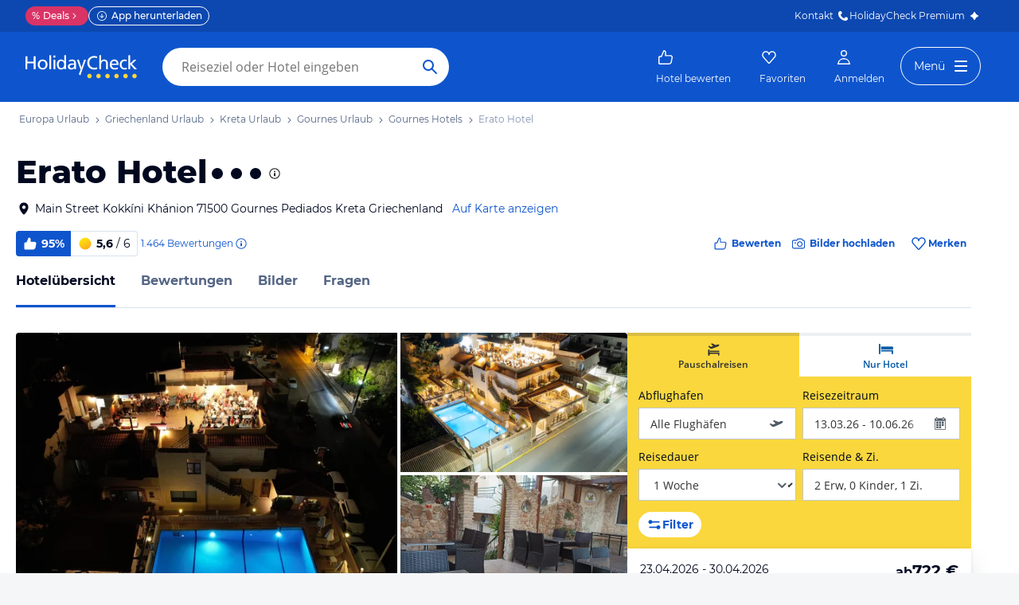

--- FILE ---
content_type: application/javascript
request_url: https://www.holidaycheck.de/public/assets/dist/3406.bbc64551c6b20a702080.js
body_size: 9502
content:
"use strict";(self.__LOADABLE_LOADED_CHUNKS__=self.__LOADABLE_LOADED_CHUNKS__||[]).push([[3406],{75384:(e,t,n)=>{n.d(t,{A:()=>u});var i=n(64980),r=n(26564),a=n.n(r),o=n(79563),s=n.n(o),l=n(63603),c=n(2445);function d(e,t){var n=Object.keys(e);if(Object.getOwnPropertySymbols){var i=Object.getOwnPropertySymbols(e);t&&(i=i.filter(function(t){return Object.getOwnPropertyDescriptor(e,t).enumerable})),n.push.apply(n,i)}return n}function h(e){for(var t=1;t<arguments.length;t++){var n=null!=arguments[t]?arguments[t]:{};t%2?d(Object(n),!0).forEach(function(t){(0,i.A)(e,t,n[t])}):Object.getOwnPropertyDescriptors?Object.defineProperties(e,Object.getOwnPropertyDescriptors(n)):d(Object(n)).forEach(function(t){Object.defineProperty(e,t,Object.getOwnPropertyDescriptor(n,t))})}return e}const u=e=>{const t=a()(["iconName","iconPosition","children"],e);return(0,c.Y)(s(),h(h({},t),{},{children:(0,c.Y)(l.A,{iconName:e.iconName,iconPosition:e.iconPosition,children:e.children})}))}},63603:(e,t,n)=>{n.d(t,{A:()=>s});var i=n(88129),r=n(2445);const a=e=>{let{children:t,iconName:n,iconPosition:a}=e;const o=(0,r.Y)(i.A,{glyph:n},"icon"),s=(0,r.Y)("span",{className:"anchor-text",children:t},"text");return"prepend"===a?[o,s]:[s,o]},o=e=>(0,r.Y)("span",{className:"anchor-label",children:a(e)});o.defaultProps={iconName:"right-arrow-line",iconPosition:"append"};const s=o},30664:(e,t,n)=>{n.d(t,{A:()=>O});var i=n(80045),r=n(64980),a=n(58776),o=n.n(a),s=n(87195),l=n.n(s),c=n(98669),d=(n(98302),n(42493)),h=n(74367),u=n(50027);const p={title:"Delphin Hotels Cashback Deal",uuid:"b2272a4a-632a-3d45-ac37-389c895ecc74",deeplink:"https://www.holidaycheck.de/deals/delphin-hotels?hc_int=Promo-RET_Delphin-Cashback_KW45_2024_Region_Banner",tooltip:"Sichere Dir bis zu 150€ Cashback für Deinen Urlaub in den ausgezeichneten Delphin Hotels an der Türkischen Riviera. Dieses Angebot gibt es nur bei HolidayCheck.",image:{main:{url:"https://media-cdn.holidaycheck.com/f_auto,q_auto/campaigns/delphin/Teaser_Hotel_List-1200x90_2x",width:2400,height:180,alt:null,copyright:null},url:"https://media-cdn.holidaycheck.com/f_auto,q_auto/campaigns/delphin/Teaser_Hotel_List-1200x90_2x",views:{}},imageTablet:{main:{url:"https://media-cdn.holidaycheck.com/f_auto,q_auto/campaigns/delphin/Teaser_Hotel_List-728x90_2x",width:1456,height:180,alt:null,copyright:null},url:"https://media-cdn.holidaycheck.com/f_auto,q_auto/campaigns/delphin/Teaser_Hotel_List-728x90_2x",views:{}},imagePhone:{main:{url:"https://media-cdn.holidaycheck.com/f_auto,q_auto/campaigns/delphin/Teaser_Hotel_List-640x100_2x",width:1280,height:200,alt:null,copyright:null},url:"https://media-cdn.holidaycheck.com/f_auto,q_auto/campaigns/delphin/Teaser_Hotel_List-640x100_2x",views:{}}};var m=n(86691),g=n(60332),v=n(2445);const A=["turkeyCampaignEntityId"];function f(e,t){var n=Object.keys(e);if(Object.getOwnPropertySymbols){var i=Object.getOwnPropertySymbols(e);t&&(i=i.filter(function(t){return Object.getOwnPropertyDescriptor(e,t).enumerable})),n.push.apply(n,i)}return n}function w(e){for(var t=1;t<arguments.length;t++){var n=null!=arguments[t]?arguments[t]:{};t%2?f(Object(n),!0).forEach(function(t){(0,r.A)(e,t,n[t])}):Object.getOwnPropertyDescriptors?Object.defineProperties(e,Object.getOwnPropertyDescriptors(n)):f(Object(n)).forEach(function(t){Object.defineProperty(e,t,Object.getOwnPropertyDescriptor(n,t))})}return e}function b(e,t){return Object.prototype.hasOwnProperty.call(e,t)}function x(e){var t;return Boolean(null==e||null===(t=e.main)||void 0===t?void 0:t.url)}function y(e){const t={};return b(e,"id")&&(t.id=e.id),b(e,"name")&&(t.name=e.name),t}function R(e){var t;return null===(t=e.type)||void 0===t?void 0:t.toLowerCase()}const D=e=>e&&e.image&&x(e.image)&&"yes"===e.show,k=(e,t)=>{const{deeplink:n,image:{main:{url:i}},tracking:r,provider:a,tooltip:s}=e,u={event:"event",eventCategory:"internalPromotion",promoTarget:"region-banner",promoTargetId:n,promoElement:"campaign-teaser",promoCampaignName:r,promoPosition:"<unknown>",promoTeam:a},p=(0,d.A)(w(w({},u),{},{eventAction:"internalPromoView",nonInteraction:!0})),A=(0,h.A)(w(w({},u),{},{eventAction:"internalPromoClick"})),f=(0,v.Y)(o(),{id:"campaignteaser-tool-tip",children:s}),b=[{srcSet:i,mediaQuery:"(min-width: ".concat(g.ez,"px)")},e.imageTablet&&x(e.imageTablet)&&{srcSet:e.imageTablet.main.url,mediaQuery:"(min-width: ".concat(g.Ij,"px)")},e.imagePhone&&x(e.imagePhone)&&{srcSet:e.imagePhone.main.url}].filter(Boolean),y=t?(0,v.Y)("div",{className:"campaign-teaser-image",children:(0,v.Y)(m.A,{imgFallbackUrl:b[0].srcSet,alt:s,items:b,fetchPriority:"high"})}):(0,v.Y)(c.Ay,{offset:250,once:!0,children:(0,v.Y)("div",{className:"campaign-teaser-image",children:(0,v.Y)(m.A,{imgFallbackUrl:b[0].srcSet,alt:s,items:b})})});return(0,v.Y)("div",{className:"campaign-teaser",ref:p,children:(0,v.Y)(l(),{placement:"bottom",overlay:f,children:(0,v.Y)("a",{className:"campaign-teaser-link",href:n,target:"_blank",onClick:A,children:y})})})};function O(e){let{turkeyCampaignEntityId:t}=e,n=(0,i.A)(e,A);const r=null==n?void 0:n.inInitialViewport;if(a=t,(0,u.ys)({id:a}))return k(p,r);var a;const o=n.campaignData,s=function(e){return b(e,"destination")?function(e){const t={};t[R(e)]=y(e);for(const n of e.parents||[])t[R(n)]=y(n);return t}(e.destination):e.parents||null}(n);if(o){const e=function(e,t){var n;const i=Object.values(e).map(e=>{let{id:t}=e;return t}),r=null==t||null===(n=t.region)||void 0===n?void 0:n.value;if(r)return r.map(e=>{let{fragments:t}=e;return t}).find(e=>i.indexOf(e.uuid)>=0)}(s,o);if(e)return k(e,r);if(D(o))return k(o,r)}return null}},4297:(e,t,n)=>{n.d(t,{A:()=>u});var i=n(96540),r=n(40961),a=n(88482),o=n.n(a),s=n(19890),l=n.n(s),c=n(88129),d=n(2445);class h extends i.PureComponent{constructor(){super(...arguments),this.state={checked:null},this.updateValue=this.updateValue.bind(this)}UNSAFE_componentWillReceiveProps(e){this.setState({checked:e.checked})}getValue(){return null!==this.state.checked?this.state.checked:this.props.checked}focus(){r.findDOMNode(this.refs.checkbox).querySelector("input").focus()}updateValue(e){this.setState({checked:!this.getValue()}),this.props.onChange&&this.props.onChange(e)}render(){const{loading:e,label:t,id:n,groupClassName:i,value:r,disabled:a}=this.props,s=(0,d.FD)("span",{className:"checkbox-wrapper formControl",children:[(0,d.FD)("span",{className:"checkbox-field",children:[e&&(0,d.Y)(c.A,{glyph:"preloader",className:"preloader-icon"}),!e&&(0,d.Y)(c.A,{glyph:"checkmark",className:"checkbox-icon"})]}),(0,d.Y)("span",{className:"checkbox-label",children:t})]});return(0,d.Y)(l(),{controlId:n,className:i,children:(0,d.Y)(o(),{checked:this.getValue(),onChange:this.updateValue,value:r,ref:"checkbox",disabled:a,children:s})})}}h.defaultProps={checked:!1,disabled:!1,loading:!1};const u=h},81006:(e,t,n)=>{n.d(t,{A:()=>d});var i=n(96540),r=n(37995),a=n.n(r),o=n(65226),s=n.n(o),l=n(23943),c=n(2445);class d extends i.Component{render(){return(0,c.FD)(a(),{className:"no-content-available-note",children:[(0,c.Y)("img",{src:"/public/assets/img/".concat(this.props.image)}),(0,c.Y)(s(),{xs:l.A.space.s,children:this.props.children})]})}}},49397:(e,t,n)=>{n.d(t,{A:()=>w});var i=n(64980),r=n(17437),a=n(80045),o=n(23943),s=n(30143),l=n(72223),c=n(3134),d=n(68683),h=n(23786),u=n(2445);const p=["rating","recommendation","customStyles"];function m(e,t){var n=Object.keys(e);if(Object.getOwnPropertySymbols){var i=Object.getOwnPropertySymbols(e);t&&(i=i.filter(function(t){return Object.getOwnPropertyDescriptor(e,t).enumerable})),n.push.apply(n,i)}return n}function g(e){for(var t=1;t<arguments.length;t++){var n=null!=arguments[t]?arguments[t]:{};t%2?m(Object(n),!0).forEach(function(t){(0,i.A)(e,t,n[t])}):Object.getOwnPropertyDescriptors?Object.defineProperties(e,Object.getOwnPropertyDescriptors(n)):m(Object(n)).forEach(function(t){Object.defineProperty(e,t,Object.getOwnPropertyDescriptor(n,t))})}return e}const v=[d.EU,{display:"flex",height:o.A.space["4xl"],alignItems:"center",fontSize:o.A.fontSizes["2xl"]}],A={color:o.A.colors.white,padding:o.A.space.s,borderRadius:o.A.radii.small,backgroundColor:o.A.colors.blue,[h.vO]:{padding:6}},f={smGrid:"1fr 1fr 1fr",iconStyle:{width:o.A.space["3xl"],height:o.A.space["3xl"],marginRight:o.A.space.m,[h.vO]:{width:o.A.space["2xl"],height:o.A.space["2xl"],marginRight:o.A.space.s}},labelStyle:[d.qr,{marginBottom:o.A.space.s}],leftPanel:{marginRight:o.A.space["4xl"]}};function w(e){let{rating:t,recommendation:n,customStyles:i}=e,d=(0,a.A)(e,p);const m=i||f;return(0,u.FD)("div",g(g({css:(0,r.AH)(g({display:"grid",gridTemplateColumns:"1fr 1fr",[h.sm]:{gridTemplateColumns:m.smGrid},[h.md]:[m.averageOverviewContainer,{display:"flex"}]},m.globalStyle),"","")},d),{},{children:[(0,u.FD)("div",{css:(0,r.AH)({[h.md]:m.leftPanel},"",""),children:[(0,u.Y)("div",{css:m.labelStyle,children:"Weiterempfehlung"}),(0,u.FD)("div",{css:[v,m.valueFontSize,"",""],children:[(0,u.Y)(s.A,{css:[A,m.iconStyle,m.thumbIconPadding,"",""]}),Math.round(100*n),"%"]})]}),(0,u.FD)("div",{children:[(0,u.Y)("div",{css:m.labelStyle,children:"Gesamtbewertung"}),(0,u.FD)("div",{css:[v,m.valueFontSize,"",""],children:[(0,u.Y)(l.A,{css:[m.iconStyle,"",""]}),(0,u.FD)("span",{children:[(0,c.A)(t),(0,u.Y)("span",{css:(0,r.AH)({fontSize:o.A.fontSizes.s,lineHeight:0},"",""),children:" / 6"})]})]})]})]}))}},60248:(e,t,n)=>{n.d(t,{A:()=>_});var i,r=n(17437),a=n(96540),o=n(21742),s=n(23943),l=n(2256),c=n(70361),d=n(55175),h=n(3976),u=n(23786),p=n(57528),m=n(2014),g=n(79985),v=n(92211),A=n(68683),f=n(57041),w=n(9864),b=n(75273),x=n(75188),y=n(2445);const R="90px",D=(0,r.i7)(i||(i=(0,p.A)(["\n    from {\n        opacity: 0;\n        transform: translateY(4px);\n    }\n    to {\n        opacity: 1;\n        transform: translateY(0);\n    }\n"]))),k={EXPEDIA:{src:"public/assets/img/reviews/expedia_logo.svg",maxWidth:s.A.space["7xl"]},HOTELS_COM:{src:"public/assets/img/reviews/hotels_com_logo.svg",maxWidth:s.A.space["7xl"]},VRBO:{src:"public/assets/img/reviews/vrbo_logo.svg",maxWidth:s.A.space["3xl"]}},O={FAMILY:"Verreist als Familie",CHILDREN:"Verreist mit Kindern",COUPLE:"Verreist als Paar",SINGLE:"Alleinreisend",FRIENDS:"Verreist mit Freunden",PET:"Verreist mit Haustier"};var Y={name:"ycivfm",styles:"display:flex;flex-direction:column;justify-content:space-between;width:100%"},H={name:"bjn8wh",styles:"position:relative"},P={name:"17sc3fh",styles:":hover{text-decoration:none;}"};const C=function(e){let{review:t,hotelId:n,index:i}=e;const{firstName:o,original:d,ownerComment:h,source:p,text:C,title:S,travelDate:I,traveledWith:_,rating:T}=t,[F,N]=(0,a.useState)(!1),[z,L]=(0,a.useState)(!1),j=(0,a.useRef)(null),E="/report?contentUrl=".concat(encodeURIComponent("".concat("undefined"!=typeof window?window.location.origin:"","/hr/").concat(n,"#external-review-").concat(i))),B=z&&d?d.title:S,M=z&&d?d.text:C,U=z&&d?d.ownerComment:h,V=M&&M.length>400||U,W=function(e,t){const n=O[e]||null,i=t?(0,b.A)(new Date(t)):null;return n&&i?"".concat(n," • ").concat(i):n||i||null}(_,I),q={border:"1px solid ".concat(s.A.colors.gray90),borderRadius:s.A.radii.small,display:"flex",flexDirection:"column",padding:s.A.space.m,[u.sm]:{padding:s.A.space.l},[u.md]:{flexDirection:"row",padding:s.A.space.xl}},G={alignItems:"center",backgroundColor:s.A.colors.gray100,borderRadius:s.A.radii.full,display:"flex",height:s.A.space["3xl"],justifyContent:"center",width:s.A.space["3xl"],[u.md]:{height:s.A.space["6xl"],width:s.A.space["6xl"]}};return(0,y.FD)("div",{id:"external-review-".concat(i),css:q,children:[(0,y.FD)("div",{css:(0,r.AH)({alignItems:"flex-start",display:"flex",justifyContent:"flex-start",gap:s.A.space.xs,[u.md]:{alignItems:"center",flexDirection:"column",flexShrink:0,gap:s.A.space.m,width:221}},"",""),children:[(0,y.Y)("div",{css:G,children:(0,y.Y)(m.A,{css:[w.Pc,{color:s.A.colors.placeholder,[u.md]:w.Cm},"",""]})}),(0,y.FD)("div",{css:(0,r.AH)({display:"flex",flexDirection:"column",textAlign:"left",[u.md]:{textAlign:"center"}},"",""),children:[(0,y.Y)(f.A,{size:"m",weight:"bold",css:(0,r.AH)({[u.md]:{marginBottom:s.A.space["2xs"]}},"",""),children:o||"Urlauber"}),W&&(0,y.Y)(f.A,{size:"s",color:"secondary",children:W})]})]}),(0,y.Y)("div",{css:(0,r.AH)({border:"0.5px solid ".concat(s.A.colors.gray90),margin:"".concat(s.A.space.m,"px 0"),[u.md]:{margin:"0 ".concat(s.A.space.xl,"px")}},"","")}),(0,y.FD)("div",{css:Y,children:[B&&(0,y.Y)(f.A,{size:"l",weight:"bold",css:(0,r.AH)({display:"block",marginBottom:s.A.space.s},"",""),children:B}),(0,y.FD)("div",{css:(0,r.AH)({alignItems:"center",display:"flex",marginBottom:s.A.space.m},"",""),children:[(0,y.FD)(f.A,{size:"s",css:(0,r.AH)({border:"1px solid ".concat(s.A.colors.gray90),borderRadius:s.A.radii.small,padding:"".concat(s.A.space["2xs"],"px ").concat(s.A.space.xs,"px")},"",""),children:[(0,y.FD)("b",{children:[T," "]})," / 5"]}),(0,y.Y)(f.A,{color:"secondary",size:"s",css:(0,r.AH)({margin:"0 ".concat(s.A.space["2xs"],"px 0 ").concat(s.A.space.s,"px")},"",""),children:"Bewertung von"}),k[p]&&(0,y.Y)("img",{css:(0,r.AH)({maxWidth:k[p].maxWidth,width:"100%"},"",""),src:k[p].src,alt:p,loading:"lazy"})]}),M&&(0,y.FD)(y.FK,{children:[(0,y.FD)("div",{css:H,children:[(0,y.FD)("div",{ref:j,css:(0,r.AH)({maxHeight:V?R:"none",overflow:"hidden",transition:"max-height 0.5s ease-in-out"},"",""),children:[M&&(0,y.Y)(c.A,{as:"div",size:"m",css:(0,r.AH)({animation:"".concat(D," 0.5s ease-out"),whiteSpace:"pre-line"},"",""),children:M},z?"original":"translated"),U&&(0,y.FD)("div",{css:(0,r.AH)({backgroundColor:s.A.colors.blue100,borderRadius:s.A.radii.small,marginTop:s.A.space.m,padding:s.A.space.m,[u.md]:{padding:s.A.space.l}},"",""),children:[(0,y.Y)(f.A,{size:"m",weight:"bold",children:"Kommentar des Hoteliers"}),(0,y.Y)(c.A,{size:"m",css:(0,r.AH)({marginTop:s.A.space.xs,whiteSpace:"pre-line"},"",""),children:U})]})]}),V&&!F&&(0,y.Y)("div",{css:(0,r.AH)({background:"linear-gradient(transparent, ".concat(s.A.colors.white,")"),bottom:0,height:s.A.space["3xl"],left:0,pointerEvents:"none",position:"absolute",right:0,transition:"opacity 0.5s ease-in-out"},"","")})]}),V&&(0,y.Y)(l.A,{variant:"link",size:"s",iconRight:g.A,onClick:function(){const e=j.current;F?(e.style.maxHeight=R,N(!1)):(e.style.maxHeight=e.scrollHeight+"px",N(!0))},css:(0,r.AH)({fontWeight:"bold",justifyContent:"flex-start",marginTop:s.A.space.m,"& svg":{transform:F?"rotate(180deg)":"rotate(0deg)",transition:"transform 0.5s ease"}},"",""),children:F?"Weniger anzeigen":"Mehr anzeigen"}),(0,y.FD)("div",{css:(0,r.AH)({alignItems:"center",display:"flex",justifyContent:d?"space-between":"flex-end",marginTop:s.A.space.m,[u.Iy]:{alignItems:"flex-start",flexDirection:"column",gap:s.A.space.m}},"",""),children:[d&&(0,y.FD)(f.A,{size:"s",css:(0,r.AH)({[u.Iy]:{display:"flex",flexDirection:"column"}},"",""),children:[z?"":"Mit Google ins Deutsche übersetzt. ",(0,y.Y)(x.A,{size:"s",variant:"primary",onClick:function(){L(e=>!e)},css:P,children:z?"Bewertung auf Deutsch übersetzen":"Original ansehen"})]}),(0,y.Y)(l.A,{as:"a",size:"s",variant:"link",iconLeft:v.A,href:E,target:"_blank",rel:"nofollow",css:[A.Tu,{height:V?s.A.space["3xl"]:s.A.space.l},"",""],children:"Bewertung melden"})]})]})]})]})};var S=n(19922),I=n(3240);const _=e=>{let{hotelId:t,externalReviewsSummary:n,variant:i}=e;const[p,m]=(0,a.useState)([]),[g,v]=(0,a.useState)(!1),[A,w]=(0,a.useState)(0),b="undefined"!=typeof window&&window.location.hash?window.location.hash.substring(1):null,{ref:x,inView:R}=(0,o.Wx)({rootMargin:"200px",triggerOnce:!0}),D=async()=>{v(!0);const e=new URLSearchParams({offset:p.length,limit:b?100:"minimal"===i?5:10}),n="/svc/review-backend/external/".concat(t,"/reviews?").concat(e);try{const e=await fetch(n,{signal:AbortSignal.timeout(5e3),headers:{"Content-Type":"application/json"}}),t=await e.json();w(t.total),m(e=>[...e,...t.items])}catch(e){"AbortError"===e.name?(0,S.Oz)({error:e,serviceUrl:n},"Request timeout for external reviews"):(0,S.Oz)({error:e,serviceUrl:n},"Error fetching external reviews")}finally{v(!1)}};if((0,a.useEffect)(()=>{R&&D()},[R]),(0,a.useEffect)(()=>{if(b&&p.length>0){const e=document.getElementById(b);e&&e.scrollIntoView({behavior:"smooth"})}},[p]),0===(null==n?void 0:n.ratingCount)||"EXPEDIA"!==(null==n?void 0:n.source))return null;const k={background:s.A.colors.white,margin:"".concat(s.A.space["2xl"],"px ").concat("minimal"===i?s.A.space.l:0,"px ").concat(s.A.space.xs,"px"),[u.sm]:{margin:"".concat(s.A.space["3xl"],"px ").concat("minimal"===i?s.A.space.l:0,"px ").concat(s.A.space.xs,"px")},[u.md]:{margin:"".concat(s.A.space["7xl"],"px ").concat("minimal"===i?s.A.space.l:0,"px ").concat(s.A.space.xs,"px")}};return(0,y.FD)("div",{ref:x,css:k,children:[p.length>0&&(0,y.FD)(y.FK,{children:[(0,y.FD)(h.A,{size:"2xs",slim:!0,as:"h3",css:(0,r.AH)({marginBottom:s.A.space.xs,[u.md]:[I.Qb,{marginBottom:s.A.space.s}]},"",""),children:["Expedia Bewertungen (",n.ratingCount,")"]}),(0,y.Y)(c.A,{size:"m",css:(0,r.AH)({marginBottom:s.A.space.xl,[u.md]:{width:792}},"",""),children:"Diese Bewertungen stammen von Gästen, die das Hotel über Expedia bewertet haben. Da HolidayCheck diese externen Bewertungen nicht prüft, können wir keine Verantwortung für ihre Richtigkeit übernehmen. Solange noch keine Bewertungen auf HolidayCheck vorhanden sind, werden externe Bewertungen angezeigt. Diese werden ersetzt, sobald die erste Bewertung über HolidayCheck veröffentlicht wird."}),(0,y.FD)("div",{css:(0,r.AH)({border:"1px solid ".concat(s.A.colors.gray90),borderRadius:s.A.radii.small,display:"flex",flexDirection:"column",marginBottom:s.A.space.xl,padding:s.A.space.m,width:"100%",[u.sm]:{width:384}},"",""),children:[(0,y.FD)("div",{css:(0,r.AH)({alignItems:"center",display:"flex",justifyContent:"space-between",marginBottom:s.A.space.m},"",""),children:[(0,y.Y)("img",{css:(0,r.AH)({maxWidth:s.A.space["7xl"],width:"100%"},"",""),src:"public/assets/img/reviews/expedia_logo.svg",alt:"Expedia Logo",loading:"lazy"}),(0,y.FD)("span",{css:(0,r.AH)({display:"inline-flex",padding:"".concat(s.A.space["2xs"],"px ").concat(s.A.space.xs,"px")},"",""),children:[(0,y.Y)(h.A,{size:"2xs",as:"h3",css:(0,r.AH)({marginRight:s.A.space["2xs"]},"",""),children:n.averageRating}),(0,y.Y)(f.A,{size:"l",children:"/ 5"})]})]}),(0,y.FD)(f.A,{size:"m",children:[n.ratingCount," Bewertungen"]})]}),(0,y.Y)("div",{css:(0,r.AH)({display:"flex",flexDirection:"column",gap:s.A.space.xl},"",""),children:p.map((e,n)=>(0,y.Y)(C,{review:e,hotelId:t,index:n},n))}),"full"===i&&p.length<A&&(0,y.Y)("div",{css:(0,r.AH)({marginTop:s.A.space["2xl"],textAlign:"center"},"",""),children:(0,y.Y)(l.A,{size:"m",variant:"secondary",onClick:D,disabled:g,children:g?"Laden...":"Mehr Bewertungen anzeigen"})}),"minimal"===i&&p.length<A&&(0,y.Y)("div",{css:(0,r.AH)({marginTop:s.A.space["2xl"],textAlign:"center"},"",""),children:(0,y.Y)(l.A,{as:"a",size:"m",variant:"secondary",href:"/hr/".concat(t),disabled:g,children:"Alle Bewertungen anzeigen"})})]}),g&&0===p.length&&(0,y.Y)(d.A,{})]})}},94631:(e,t,n)=>{n.d(t,{A:()=>g});var i=n(5556),r=n(70824),a=n(31088),o=n(15927),s=n(42687),l=n(93056),c=n(40861),d=n(51792),h=n(6585),u=n(48183),p=n(44635);const m=e=>e||null,g=(0,r.connectToStores)(c.A,[o.A,s.A,a.RouteStore],e=>{const t=e.getStore(a.RouteStore),n=e.getStore(o.A).getHotelReviews(),i=e.getStore(s.A).getHotelData(),{hotelId:r,name:c}=i,g=e.getStore(l.A).getHotelFacilities(),v="hotel-index",A=t.makePath(v,{id:r,keyword:(0,d.A)(v,c,{shouldIndex:i.shouldIndex})});return((e,t,n,i,r)=>{var a,o,s;const{name:l,hotelId:c,rating:d,location:h,address:g,phone:v,seoPriceRange:A,reviewCalculations:f}=e,{audienceNames:w,availableLanguages:b,hotelAmenities:x}=((e,t)=>{var n,i,r,a,o;const s=null==e||null===(n=e[0])||void 0===n||null===(n=n.subCategories)||void 0===n||null===(n=n[0])||void 0===n?void 0:n.facilities;return{audienceNames:null!==(i=null==s||null===(r=s.find(e=>{let{groupName:t}=e;return"Zielgruppe"===t}))||void 0===r||null===(r=r.elements)||void 0===r?void 0:r.map(e=>{let{name:t}=e;return t}))&&void 0!==i?i:[],availableLanguages:null!==(a=null==s||null===(o=s.find(e=>{let{groupName:t}=e;return"Personal spricht folgende Sprachen"===t}))||void 0===o||null===(o=o.elements)||void 0===o?void 0:o.map(e=>{let{name:t}=e;return t}))&&void 0!==a?a:[],hotelAmenities:(null==t?void 0:t.uniqueSellingPoints)||[]}})(r,f),y={"@type":"Hotel",url:n,name:l,identifier:c,address:{"@type":"PostalAddress",addressCountry:m(null==h||null===(a=h.country)||void 0===a?void 0:a.name),addressRegion:m(null==h||null===(o=h.region)||void 0===o?void 0:o.name),addressLocality:m(null==h||null===(s=h.city)||void 0===s?void 0:s.name),streetAddress:g},telephone:m(v),image:i};return d&&(y.aggregateRating=(e=>{let{rating:t,reviewCount:n}=e;return{"@type":"AggregateRating",bestRating:10,ratingCount:n,ratingValue:(0,p._y)(m(null==t?void 0:t.toFixed(1))),worstRating:1}})(e),t.length>0&&(y.review=(e=>e.map(e=>{var t,n;return{"@type":"Review",headline:e.title,author:{"@type":"Person",name:e.user.firstName},datePublished:new Date(e.entryDate).toISOString(),reviewBody:m((null===(t=e.texts)||void 0===t?void 0:t.GENERAL)||(null===(n=e.texts)||void 0===n?void 0:n.HOTEL)),reviewRating:{"@type":"Rating",bestRating:10,ratingValue:(0,p._y)(e.ratings.GENERAL.GENERAL),worstRating:1}}}))(t))),A&&(y.priceRange=A),x.length&&(y.amenityFeature=x.filter(e=>u.h[e]).map(e=>({"@type":"LocationFeatureSpecification",name:u.h[e],value:"true"}))),w.length&&(y.audience=w.map(e=>({"@type":"Audience",name:e}))),b.length&&(y.availableLanguage=b.map(e=>({"@type":"Language",name:e}))),y})(i,n,"https:".concat(e.baseUrl.slice(0,-1)).concat(A),(0,h.zY)(r,{width:1280,height:720}),g)},{baseUrl:i.string.isRequired})},27153:(e,t,n)=>{n.d(t,{A:()=>j});var i=n(17437),r=n(96540),a=n(5556),o=n.n(a),s=n(29209),l=n.n(s),c=n(55015),d=n.n(c),h=n(23943),u=(n(98302),n(46942)),p=n.n(u),m=n(97722),g=n(1495),v=n(9684),A=n(66181),f=n(2445);const w=e=>{const{hotelReview:t,renovation:n,headerLevel:i,collapseReview:r}=e;return(0,f.Y)(v.A,{renovation:n,hotelReview:t,headerLevel:i,children:(0,f.Y)(A.A,{hotelReviewId:t.id,navParams:e.navParams,onClickHandler:r,icon:g.A,navLinkText:"Weniger anzeigen",eventAction:"Collapse"})})};var b=n(91970),x=n(44771),y=n(7179);const R=e=>({id:e.id,keyword:"".concat(e.hotel.name," ").concat(e.title)}),D=(e,t)=>(0,f.Y)(m.A,{headerLevel:e.headerLevel,hotelReview:e.hotelReview,renovation:e.renovation,withoutAvatar:e.withoutAvatar,navParams:R(e.hotelReview),loadDetailReview:t,selectedTopicId:e.selectedTopicId}),k=(e,t)=>(0,f.Y)(w,{hotelReview:e.hotelReview,renovation:e.renovation,headerLevel:e.headerLevel,navParams:R(e.hotelReview),collapseReview:t}),O=e=>{const[t,n]=(0,r.useState)(!1),{executeAction:i}=(0,x.XQ)();(0,r.useEffect)(()=>{null==e.hotelReview.hasMedia&&i(b.vp,e.hotelReview)},[e.hotelReview.id,e.hotelReview.hasMedia]);const a=(0,r.useRef)(null),o=p()("hotel-review-item",{"show-detail-review":t});return(0,f.Y)("div",{className:o,ref:a,children:t?k(e,e=>{e.preventDefault(),n(!1),(0,y.A)(a.current)}):D(e,t=>{t.preventDefault(),t.stopPropagation(),i(b.vr,e.hotelReview.user.id),i(b.sK,e.hotelReview),n(!0)})})};O.defaultProps={withoutAvatar:!1};const Y=O;var H=n(81006),P=n(91829),C=n(20060),S=n(86484),I=n(15927),_=n(1617),T=n(34155),F=n(23786),N=n(7626);const z=()=>{const e=(0,T.A)(),t=(0,N.A)();return(0,f.Y)("div",{css:(0,i.AH)({display:"flex",justifyContent:"center",alignItems:"center",paddingBottom:h.A.space.s},"",""),children:(0,f.Y)("div",{css:(0,i.AH)({width:"100%",maxWidth:500,[F.lg]:{width:"50%"}},"",""),children:(0,f.Y)(_.A,{isClosed:e.isClosed,isOnServer:t})})})};class L extends r.Component{constructor(){super(...arguments),this.renderReview=this.renderReview.bind(this)}componentDidMount(){const e=this.props.hotelReviews.map(e=>e.id);this.context.executeAction(S.e,{contentIds:e})}UNSAFE_componentWillReceiveProps(e){const t=this.props.hotelReviews.map(e=>e.id),n=e.hotelReviews.map(e=>e.id);(0,P.Ag)(n,t)&&this.context.executeAction(S.e,{contentIds:n})}insertOfferTeasers(e){const{renderOfferTeasers:t}=this.props;return t?[...e.slice(0,3),(0,f.Y)(z,{},"offer-teasers"),...e.slice(3)]:e}renderReview(e){return(0,f.Y)(Y,{hotelId:this.props.hotelId,headerLevel:this.props.headerLevel,renovation:this.props.renovation,withoutAvatar:this.props.withoutAvatar,hotelReview:e,selectedTopicId:this.props.selectedTopicId},e.id)}renderReviews(){const{hotelReviews:e,filters:t}=this.props;if(e.length){const t=e.map(this.renderReview);return(e=>{if(this.props.showAd){const t=(0,f.Y)("div",{className:"adslot adslot-banner2 adslot-topmobile2",children:(0,f.Y)("div",{})},"adslot");return[...e.slice(0,7),t,...e.slice(7)]}return e})(this.insertOfferTeasers(t))}return t&&(t.search||(0,C.F0)(t))?this.renderContentNotAvailableMessage(t.search):null}renderContentNotAvailableMessage(e){const t=e?{mainText:"Leider keine Bewertungen zu „".concat(this.props.filters.search,"“ gefunden."),subText:"Bitte lösche Deinen Suchbegriff oder gib einen anderen ein."}:{mainText:"Leider keine Bewertungen zum gewählten Filter gefunden.",subText:"Bitte wähle einen anderen Filter."};return(0,f.Y)(d(),{children:(0,f.FD)(H.A,{image:"autosuggest-error.png",children:[t.mainText,t.subText,(0,f.Y)("hr",{className:"horizontal-line"})]})})}render(){return(0,f.Y)("div",{className:"hotel-reviews-list",css:(0,i.AH)({paddingTop:h.A.space.m},"",""),children:this.renderReviews()})}}L.contextTypes={executeAction:o().func},L.defaultProps={showAd:!0,headerLevel:2};const j=l()(L,[I.A],e=>({renderOfferTeasers:"hotel-reviews"===e.getStore("RouteStore").getCurrentRoute().page,hotelReviews:e.getStore(I.A).getHotelReviews()}))},66181:(e,t,n)=>{n.d(t,{A:()=>l}),n(98302);var i=n(23969),r=n(2256),a=n(2445),o={name:"1gdwhxn",styles:"z-index:1;position:relative;display:block;text-align:center"};const s=e=>(0,a.Y)(i.A,{trackingInformation:{eventCategory:"ReviewID",eventAction:"".concat(e.eventAction," Review"),eventLabel:e.hotelReviewId},onClick:e.onClickHandler,routeName:"hotel-review-detail",navParams:e.navParams,css:o,children:(0,a.Y)(r.A,{type:"button",size:"s",variant:"link",iconRight:e.icon,tabIndex:-1,children:e.navLinkText})});s.defaultProps={eventAction:"Read"};const l=s},76130:(e,t,n)=>{n.d(t,{A:()=>v});var i=n(17437),r=n(23943),a=n(60537),o=n(3976),s=n(57041),l=n(70361),c=n(54867),d=n(2256),h=n(23786),u=n(3240),p=n(57584),m=n(2445),g={name:"1ff36h2",styles:"flex-grow:1"};const v=function(e){let{hotelId:t,className:n}=e;return(0,m.FD)("div",{className:n,children:[(0,m.Y)(o.A,{as:"h2",size:"2xs",slim:!0,css:(0,i.AH)({[h.md]:u.Qb},"",""),children:"HolidayCheck Bewertungen"}),(0,m.FD)("div",{css:(0,i.AH)({display:"flex",marginTop:r.A.space.m,padding:r.A.space.m,flexDirection:"column",justifyContent:"space-between",alignItems:"center",gap:r.A.space.m,borderRadius:r.A.radii.small,border:"1px solid ".concat(r.A.colors.gray90),background:r.A.colors.gray100,textAlign:"center",[h.md]:{marginTop:r.A.space.xl,flexDirection:"row",gap:r.A.space.s,paddingRight:r.A.space.xl,textAlign:"left"}},"",""),children:[(0,m.Y)("img",{src:"/public/assets/img/illustrations/createHotelReview.svg",alt:"",css:(0,i.AH)({height:80,[h.md]:{height:116}},"","")}),(0,m.FD)("div",{css:g,children:[(0,m.Y)(s.A,{as:"div",size:"l",weight:"bold",css:(0,i.AH)({[h.md]:[(0,u.Ay)({size:"2xs",slim:!0}),{marginBottom:r.A.space.xs}]},"",""),children:"Dieses Hotel hat noch keine HolidayCheck Bewertungen"}),(0,m.Y)(l.A,{size:"m",css:(0,i.AH)({[h.md]:c.Mk},"",""),children:"Hast Du dieses Hotel besucht? Teile deine Erfahrungen!"})]}),(0,m.Y)(d.A,{as:"a",size:"s",variant:"secondary",iconLeft:a.A,href:"/wcf/hotelreview/variant?"+new URLSearchParams({hotelId:t}).toString(),css:(0,i.AH)({backgroundColor:"transparent",[h.md]:[(0,p.Ay)({size:"m",variant:"secondary",iconLeft:a.A}),{backgroundColor:"transparent"}]},"",""),children:"Hotel bewerten"})]})]})}},97722:(e,t,n)=>{n.d(t,{A:()=>k});var i=n(17437),r=n(23943),a=n(98302),o=n(16084),s=n(79985),l=n(68683),c=n(75384),d=n(23969),h=n(66181),u=n(2445);const p=e=>e.renderHotelName?(0,u.FD)("div",{css:(0,i.AH)({height:50,marginTop:r.A.space.m,display:"flex",alignItems:"center",justifyContent:"space-between",zIndex:1,position:"relative"},"",""),children:[(0,u.FD)("div",{css:l.Tu,children:["Hotel ",e.hotelReview.hotel.name]}),(0,u.Y)(d.A,{trackingInformation:{eventCategory:"ReviewID",eventAction:"Read Review",eventLabel:e.hotelReview.id},routeName:"hotel-review-detail",navParams:e.navParams,target:"_blank",children:(0,u.Y)(c.A,{bsClass:"decorated-button-hc-blue",iconName:"right-arrow-line",iconPosition:"append",children:"Alles anzeigen"})})]}):(0,u.Y)(h.A,{hotelReviewId:e.hotelReview.id,navParams:e.navParams,onClickHandler:e.loadDetailReview,icon:s.A,navLinkText:"Bewertung lesen"});var m=n(19513),g=n(55249),v=n(5556),A=n.n(v),f=n(49722),w=n(61386);const b=(e,t)=>e.flatMap((n,i)=>{const r=n.replace(/\r?\n|\r/g," ");return i%2?(0,u.Y)("em",{children:r},"".concat(t,"_").concat(i)):r.length<30?r:0===i?"…".concat(r.slice(-30)):i===e.length-1?"".concat(r.slice(0,30),"…"):r.length<60?r:["".concat(r.slice(0,30),"…\n"),"…".concat(r.slice(-30))]}),x=e=>{let{texts:t,contributions:n,quotes:i}=e;const r=((e,t)=>{const n=[],i=f.A.reduce((e,i)=>{var r;if("OPINION"===i.opinionAspect)return e;const a=null===(r=t[i.opinionAspect])||void 0===r||null===(r=r.value)||void 0===r?void 0:r.trim();return(null==a?void 0:a.length)>0?(n.push(i.opinionAspect),[...e,a]):e},[]);return[...Object.entries(e).filter(e=>{let[t]=e;const i=w.A.find(e=>e.aspectGroup===t);return!n.includes(null==i?void 0:i.contributionTextAspect)}).map(e=>{let[,t]=e;return null==t?void 0:t.trim()}).filter(Boolean),...i]})(t,n);return r.flatMap((e,t)=>{const n=((e,t)=>t.reduce((e,t)=>e.replaceAll(t,"{QUOTE}".concat(t,"{QUOTE}")),e).split("{QUOTE}"))(e,i);return n.length<=1?null:[...b(n,t),"\n"]})};x.propTypes={texts:A().objectOf(A().string).isRequired,contributions:A().objectOf(a.Xe).isRequired,quotes:a.ch.isRequired};const y=x;var R=n(47996);function D(e,t){const{texts:n,quotes:i,contributions:r}=e,a=[l.M9,l.ek,l.Zw,l.eW,g.L,{height:118,whiteSpace:"pre-line"}];if((null==i?void 0:i.length)>0)return(0,u.Y)("div",{className:"clamping-text-content",css:a,children:(0,u.Y)(y,{texts:n,contributions:r,quotes:i})});const o=(0,m.A)(r,n,320,t);return(0,u.Y)(u.FK,{children:o&&(0,u.Y)("div",{className:"clamping-text-content",css:a,children:o})})}const k=e=>{const{hotelReview:t,renovation:n,headerLevel:a,navParams:s,loadDetailReview:l,renderHotelName:c,withoutAvatar:d,selectedTopicId:h}=e,m=(0,R.s)();return(0,u.FD)("div",{className:"review-teaser",onClick:e=>{l(e),m.track({event:"event",eventCategory:"ReviewID",eventAction:"Read Review",eventLabel:t.id})},id:"hotel-review-".concat(t.id),children:[(0,u.Y)(o.A,{hotelReview:t,renovation:n,headerLevel:a,withoutAvatar:d}),(0,u.Y)("div",{className:"text-and-link-container",css:(0,i.AH)({backgroundColor:r.A.colors.white,borderRadius:"0 0 ".concat(r.A.radii.small," ").concat(r.A.radii.small),border:"1px solid ".concat(r.A.colors.gray90),borderTop:"none"},"",""),children:(0,u.FD)("div",{className:"collapsed clamping-text",css:(0,i.AH)({maxWidth:790+2*r.A.space.m,margin:"0 auto",padding:"".concat(r.A.space.xl,"px ").concat(r.A.space.m,"px 0")},"",""),children:[D(t,h),(0,u.Y)(p,{hotelReview:t,navParams:s,loadDetailReview:l,renderHotelName:c})]})})]})}},20060:(e,t,n)=>{n.d(t,{F0:()=>l,GO:()=>o,f6:()=>h,n7:()=>c,gF:()=>d,IK:()=>s,C:()=>a});const i={recommendation:"Weiterempfehlung","recommendation-true":"Ja","recommendation-false":"Nein","user.destinationId":"Herkunftsland","user.destinationId-08739bb9-ab81-34ed-bbcb-86bcb149209a":"Von Schweizer Gästen",ratingRounded:"Bewertungen","ratingRounded-1":"1 Sonne","ratingRounded-2":"2 Sonnen","ratingRounded-3":"3 Sonnen","ratingRounded-4":"4 Sonnen","ratingRounded-5":"5 Sonnen","ratingRounded-6":"6 Sonnen","guestActivities.id":"Urlaubsart","guestActivities.id.placeholder":"Alle Urlaubsarten",travelMonth:"Reisemonat","travelMonth.placeholder":"Alle Monate","travelMonth-1":"Januar","travelMonth-2":"Februar","travelMonth-3":"März","travelMonth-4":"April","travelMonth-5":"Mai","travelMonth-6":"Juni","travelMonth-7":"Juli","travelMonth-8":"August","travelMonth-9":"September","travelMonth-10":"Oktober","travelMonth-11":"November","travelMonth-12":"Dezember","topics.id":"Thema"},r=["ratingRounded","recommendation","user.destinationId","guestActivities.id","travelMonth","topics.id"],a={ratingRounded:["6","5","4","3","2","1"],recommendation:["true","false"],"user.destinationId":["08739bb9-ab81-34ed-bbcb-86bcb149209a"],"guestActivities.id":null,travelMonth:["1","2","3","4","5","6","7","8","9","10","11","12"],"topics.id":null},o=e=>Object.fromEntries(Object.entries(e).filter(e=>{let[t,n]=e;return null!=n&&r.includes(t)})),s=e=>r.filter(t=>e[t]),l=e=>Object.keys(o(e)).length>0,c=e=>i[e],d=(e,t)=>i["".concat(e,"-").concat(t)],h=e=>i["".concat(e,".placeholder")]},75273:(e,t,n)=>{n.d(t,{A:()=>r});const i={};function r(e){let t=arguments.length>1&&void 0!==arguments[1]?arguments[1]:"de";const n="".concat(t,"_M-Y");return i[n]||(i[n]=new Intl.DateTimeFormat(t.replace("_","-"),{month:"long",year:"numeric"})),i[n].format(e)}}}]);